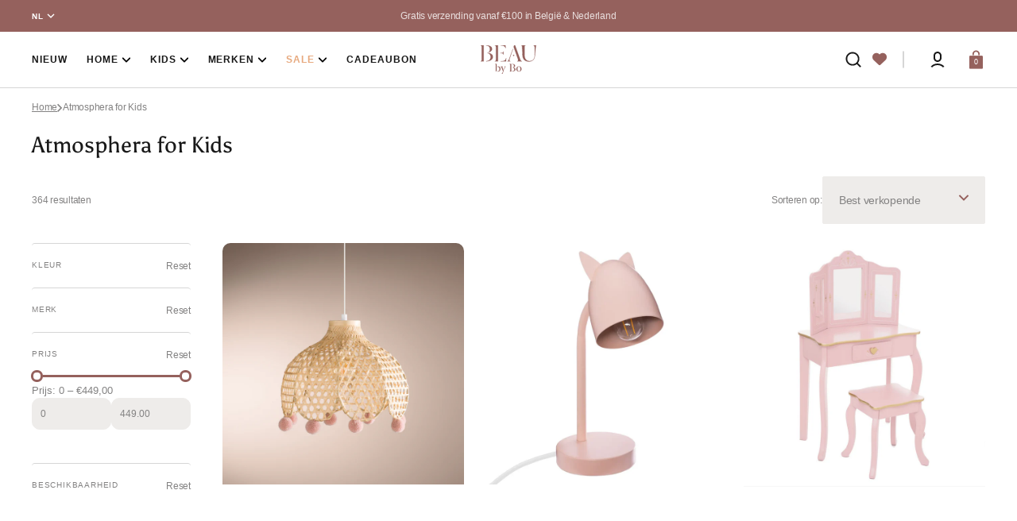

--- FILE ---
content_type: text/css
request_url: https://beaubybo.com/cdn/shop/t/20/assets/theme.css?v=128919625767359594781744789216
body_size: 748
content:
.blog .blog__posts .blog__post .article-card-row__image-wrapper,.blog .articles-wrapper .article,.cards-grid-section .cards-grid__item{border-radius:10px!important;overflow:hidden}.template-product .product-section .breadcrumb-desktop{display:none!important}.announcement-bar .disclosure .disclosure__item .link{display:flex;justify-content:flex-start;gap:10px;align-items:center}.announcement-bar .disclosure .disclosure__item .link:before{content:"";display:block;width:20px;height:20px;aspect-ratio:4/3;background-size:contain;background-repeat:no-repeat;background-position:center}.announcement-bar .disclosure .disclosure__item .link[data-value=nl]:before{background-image:url(/cdn/shop/files/nl.svg?v=1729158834)}.announcement-bar .disclosure .disclosure__item .link[data-value=fr]:before{background-image:url(/cdn/shop/files/fr.svg?v=1729158936)}.announcement-bar .disclosure .disclosure__item .link[data-value=de]:before{background-image:url(/cdn/shop/files/de.svg?v=1729158899)}.announcement-bar .disclosure .disclosure__item .link[data-value=en]:before{background-image:url(/cdn/shop/files/gb.svg?v=1729158939)}.header .header__top .header__top_left .header__shop{display:none!important}@media screen and (min-width: 1200px){.predictive-search{max-height:calc(100vh - 250px)!important}}@media screen and (min-width: 576px) and (max-width: 1199px){.predictive-search{max-height:calc(100vh - 175px)!important}}@media screen and (max-width: 575px){.predictive-search{max-height:calc(100vh - 185px)!important}}.card--product .media img{object-fit:contain!important}.swym-ui-component .swym-add-wishlist-modal .swym-modal-content .swym-product-name{color:#000!important}.swym-ui-components .swym-bg-2,.swym-ui-component .swym-bg-2{background-color:#95615d!important;white-space:nowrap!important;text-align:center!important;padding-left:0!important;padding-right:0!important;border-radius:10px!important;margin-left:4px!important;width:100%}.swym-ui-components .swym-color-2,.swym-ui-component .swym-color-2{color:#95615d!important}.swym-ui-component .swym-add-wishlist-modal .swym-modal-content .swym-new-wishlist-btn{border-color:#95615d!important;white-space:nowrap!important;text-align:center!important;padding-left:0!important;padding-right:0!important;width:75%;border-radius:10px!important;margin-right:4px!important}.drawer{z-index:calc(infinity)!important}.footer-contact-block{margin-top:1rem;display:flex;gap:10px}.footer-contact-block svg{width:24px;height:24px;font-size:24px}.booster-card{margin-left:4rem!important;margin-right:4rem!important}.swym-wishlist .heart-icon{color:#95615d!important}.swym-wishlist-modal .swym-close-btn{background-color:transparent!important}.swym-wishlist-modal .swym-close-btn .swym-icon{color:#95605d}.swym-wishlist-modal .swym-close-btn .swym-icon:before{font-size:14px!important;top:14px!important}.swym-wishlist-modal .swym-wishlist-container-title-bar{justify-content:flex-start!important;margin-left:0!important;border-radius:0!important;padding:0 16px!important;background-color:#e9e9e9!important}.swym-wishlist-modal .swym-wishlist-container-title-bar .swym-user-login-status,.swym-wishlist-modal .swym-wishlist-container-title-bar .swym-wishlist-main-title{color:#95605d!important}.swym-wishlist-modal .swym-htc-tabs{padding:7px 11px!important;display:flex;gap:10px!important;border-bottom:0!important}.swym-wishlist-modal .swym-htc-tabs .swym-htc-tab-item{display:block;width:100%!important;border-radius:8px!important;margin:0!important}.swym-wishlist-modal .swym-htc-tabs .swym-htc-tab-item:nth-child(2){border:1px solid #D6D6D6!important}.swym-wishlist-modal .swym-sfl-cart-btn{width:calc(100% - 32px)!important}.swym-wishlist-modal .swym-add-to-cart-btn{background-color:#95605d!important;width:100%;color:#fff!important}.swym-wishlist-modal .swym-sfl-layout-grid,.swym-wishlist-modal .swym-wishlist-grid{gap:3rem!important}.swym-wishlist-modal .swym-sfl-layout-grid .swym-sfl-card-product-item,.swym-wishlist-modal .swym-wishlist-grid li{margin:0!important;border:none!important;min-width:300px!important}.swym-wishlist-modal .swym-product-price{margin-top:15px!important}.swym-wishlist-modal .swym-title{margin-bottom:0!important;line-height:19.6px!important}.swym-wishlist-modal .swym-sfl-image-wrapper{margin-bottom:0!important;max-height:unset!important}.swym-wishlist-modal .swym-title,.swym-wishlist-modal button.swym-is-button h2{font-size:14px!important;font-weight:500!important;margin:0!important;padding-top:16px!important}.swym-wishlist-modal .swym-product-price .swym-product-final-price,.swym-wishlist-modal .swym-product-price{padding:0!important;font-size:14px!important;font-weight:500!important}.swym-wishlist-modal .swym-sfl-card-product-item button.swym-sfl-add-to-cart-btn,.swym-wishlist-modal li button.swym-add-to-cart-btn{background:#95615d!important;font-size:12px!important;padding:6px 10px!important;margin:16px auto 0!important;text-transform:math-auto!important;width:145px!important;white-space:pre-wrap!important;border-radius:10px!important;display:flex!important;position:absolute!important;left:0!important;right:0!important;top:225px!important;opacity:0;transition:.3s;justify-content:center!important;font-weight:700!important}.swym-wishlist-modal .swym-sfl-card-product-item:hover button.swym-sfl-add-to-cart-btn,.swym-wishlist-modal li:hover button.swym-add-to-cart-btn{opacity:1}.swym-ui-component .swym-sfl-layout-grid .swym-sfl-image-wrapper,.swym-ui-component .swym-wishlist-grid .swym-wishlist-image-wrapper{height:100%!important}.swym-ui-component .swym-sfl-layout-grid .swym-sfl-card-product-item:hover .swym-title,.swym-ui-component .swym-wishlist-grid .swym-wishlist-item:hover .swym-title{white-space:normal!important;overflow:visible!important}.template-product .price-item{font-size:20px!important}.template-product .product-form__buttons-row{align-items:flex-end!important;flex-direction:row!important;flex-wrap:wrap!important;margin-top:18px!important}.template-product .product-form__quantity{width:auto!important}.template-product .product-form__submit{width:auto!important;max-width:calc(100% - 131px)!important}.template-product .product-form__quantity .quantity{width:12.3rem;padding:.6rem;border-radius:10px!important}.template-product .inventory__title span{font-size:10px!important;font-weight:600!important;line-height:12.19px!important;letter-spacing:.04em!important;text-align:left!important;color:#858484!important}.template-product .share-buttons{margin-bottom:3rem!important}.template-product .swym-wishlist-button-bar{width:100%!important;height:48px!important;border-radius:8px!important;border:1px solid #D6D6D6!important;display:flex!important;padding:0!important;justify-content:center!important;align-items:center!important;color:#000!important;margin-left:0!important;margin-right:0!important}.template-product .swym-wishlist-button-bar .swym-button{display:flex!important;align-items:center!important;text-indent:28px!important}.template-product .swym-wishlist-button-bar .swym-button:after{color:#000!important}.template-product .swym-wishlist-button-bar .swym-button .swym-wishlist-cta{font-size:11px!important;font-weight:600!important;letter-spacing:.04em!important;color:#000!important;opacity:1!important}
/*# sourceMappingURL=/cdn/shop/t/20/assets/theme.css.map?v=128919625767359594781744789216 */


--- FILE ---
content_type: text/css
request_url: https://beaubybo.com/cdn/shop/t/20/assets/component-discounts.css?v=54493452306412480891744789094
body_size: -605
content:
.discounts {
  font-size: 1.2rem;
  color: rgb(var(--color-foreground-secondary));
  display: flex;
  flex-direction: column;
  align-items: flex-end;
  gap: 0.5rem;
}

.discounts__wrapper {
  margin-top: 1rem;
}

.discounts__discount {
  display: flex;
  align-items: center;
  line-height: 1.5;
}

.discounts__discount--end {
  justify-content: flex-end;
}

.discounts__discount--center {
  justify-content: center;
}

.discounts__discount > .icon {
  width: 1.2rem;
  height: 1.2rem;
  margin-right: 0.7rem;
}

#main-cart-items .cart-item__details .discounts {
  align-items: flex-start;
}

--- FILE ---
content_type: text/css
request_url: https://beaubybo.com/cdn/shop/t/20/assets/component-card.css?v=110512295193375909831753770692
body_size: 1313
content:
.collection-product-card{position:relative;margin:0;transition:var(--duration-default);overflow:hidden}.collection-product-card .caption-with-letter-spacing{margin:0;max-width:25.5rem}@media screen and (min-width: 990px){.collection-product-card:hover .card__link{opacity:1}}.card-wrapper{position:relative;display:block;height:100%;text-decoration:none;background-color:rgb(var(--color-background));border-radius:.2rem;overflow:hidden}.card-wrapper__image{opacity:0;position:absolute;top:0;right:0;bottom:0;left:0;width:100%;height:100%;object-fit:cover;z-index:1;transition:var(--duration-default)}.card-wrapper__link--overlay{display:block;text-decoration:none;color:rgb(var(--color-link));background-color:transparent;z-index:1}.card-wrapper .product-form__controls{margin-bottom:0}.card-wrapper .product-form__controls-group{gap:.2rem}.card-wrapper .product-form__controls-group label.color-swatch{margin-top:0}.card-wrapper input[type=radio].disabled{display:none}.card-wrapper input[type=radio].disabled+label{display:none}.full-unstyled-link,.placeholder-svg{transition:var(--duration-default)}.card{display:block;overflow:hidden;text-decoration:none}.card__title-block{display:flex;align-items:center;gap:0 .8rem;flex-wrap:wrap}.card__title-block .product-parameters{pointer-events:none}@media screen and (max-width: 990px){.card__title-block .product-parameters-hide{display:none}}.card__inner{position:relative;display:block}.card__text{display:flex;flex-direction:column;align-items:center;justify-content:center}.card__vendor{margin:.2rem 0 0;font-size:calc(var(--font-heading-card-scale) * 1rem);line-height:1.4;text-transform:capitalize;transition:var(--duration-default);letter-spacing:-.02em}.card__vendor.vendor_link{pointer-events:all;text-decoration:none;transition:var(--duration-default)}.card__vendor.vendor_link:hover{opacity:.7}.card__title{position:relative;display:block;margin:0;max-width:34.1rem;color:rgb(var(--color-foreground-title));line-height:1.5;font-family:var(--font-heading-card-family);font-style:var(--font-heading-card-style);font-weight:var(--font-heading-card-weight);font-size:calc(var(--font-heading-card-scale) * 1rem);word-break:break-word;letter-spacing:calc(var(--font-heading-card-letter-spacing) * .1);text-transform:var(--font-heading-card-text-transform);z-index:2;pointer-events:all}.card__title a{line-height:1.5;font-family:var(--font-heading-card-family);font-style:var(--font-heading-card-style);font-weight:var(--font-heading-card-weight);font-size:calc(var(--font-heading-card-scale) * 1rem);word-break:break-word;letter-spacing:calc(var(--font-heading-card-letter-spacing) * .1);z-index:2}.card__description{margin-top:.2rem;font-family:var(--font-text-card-family);font-style:var(--font-text-card-style);font-weight:var(--font-text-card-weight);font-size:calc(var(--font-text-card-scale) * 1rem);line-height:1.4;letter-spacing:-.02em}.card__view-details{margin-top:1.6rem;position:relative;overflow:hidden;font-family:var(--font-subtitle-family);font-weight:var(--font-subtitle-weight);font-style:var(--font-subtitle-style);font-size:calc(var(--font-heading-card-scale) * 1rem);line-height:1.4;display:inline-flex;justify-content:flex-start;align-items:center;width:100%;letter-spacing:-.02em}.card__view-details .card__view-details-button{display:inline-flex;align-items:center;justify-content:center;transition:transform .6s cubic-bezier(.23,1,.32,1)}.card__view-details .card__view-details-button.card__view-details-second{position:absolute;left:0;transform:translateY(130%) translateZ(0);pointer-events:all;text-decoration:none}.card__view-details .card__view-details-button.card__view-details-second svg{margin-left:.6rem}.card__view-details .card__view-details-button.card__view-details-second span:first-child{position:relative;word-break:break-word}.card__view-details .card__view-details-button.card__view-details-second span:first-child:after{position:absolute;bottom:-.1rem;left:0;right:0;content:"";width:0;height:.1rem;background-color:rgb(var(--color-foreground-secondary));transition:width var(--duration-default)}.card__view-details .card__view-details-button.card__view-details-second:hover span:first-child:after{width:100%}.card__link{font-size:1.2rem;letter-spacing:-.02em;min-width:8.4rem;min-height:2.9rem;padding:.6rem 1rem;position:relative;left:50%;transform:translate(-50%) translateY(0);bottom:1rem;transition:transform var(--duration-short),opacity var(--duration-short),background-color var(--duration-default),color var(--duration-default);z-index:3;pointer-events:all;cursor:pointer;text-transform:none}@media screen and (min-width: 1200px){.card__link{// transform: translate(-50%) translateY(100%);// opacity: 0}}.card__link .icon-eye{width:1.8rem;height:1.8rem;flex-shrink:0}.card__link.loading{opacity:.5;pointer-events:none}@media screen and (min-width: 1200px){.card__link.loading{transform:translate(-50%) translateY(0)}}.card__link.loading span,.card__link.loading .icon-eye{opacity:0}.card__link .loading-overlay__spinner{display:flex;justify-content:center;align-items:center;width:100%;height:100%}.card__link .loading-overlay__spinner svg{width:1.6rem;height:1.6rem}.card__link span{transition:opacity var(--duration-short)}.card .icon-wrap{margin-left:.8rem;white-space:nowrap;transition:transform var(--duration-short) ease;overflow:hidden}.card .h1 .icon-arrow,.card .h2 .icon-arrow{padding-bottom:.3rem;padding-top:.3rem}.card--media{display:block;text-decoration:none}.card--text-only{display:flex;justify-content:center}.card--text-only:before{content:"";display:block;padding-bottom:100%}.card--text-only .card__inner{display:grid;grid-template-rows:1fr auto 1fr;width:100%}.card--text-only .card__content{grid-row:2;justify-self:center;margin-bottom:6rem;margin-top:5rem}.card--text-only .card__badge{align-self:flex-start;grid-row:3}.card--text-only .card__content+.card__badge{margin-top:-5rem}.card--product{position:relative}.card__content{margin-left:2.5rem;margin-right:2.5rem}.card__content>*{margin:0}.card__button{display:none}@media screen and (min-width: 990px){.card__button{display:flex}}.card__button--show{display:flex}@media screen and (min-width: 990px){.card__button--show{display:flex}}.card__add-to-cart button .loading-overlay__spinner{width:2.5rem;height:2.5rem}.card__add-to-cart button .loading-overlay__spinner .spinner{position:unset}.card--search .card__badge>*,.card--text-only .card__badge>*{margin:0 1rem 1rem}.card--search .card__badge,.card--text-only .card__badge{position:initial}.card--search .card__content{justify-self:flex-start;text-align:left}.media+.card__content{margin-top:2rem;margin-bottom:1.5rem}.card-wrapper .media{padding:0}.card-wrapper .media>img{width:100%;height:100%;object-fit:cover}@media screen and (min-width: 750px){.card--text-only .card__content{margin-top:7rem;margin-bottom:7rem}.card--text-only .card__content+.card__badge{margin-top:-7rem}}.card__text-spacing>*{margin:0}.card__text-spacing>*:not(.overlay-card)+*{margin-top:.5rem}.card__text{margin:0;word-break:break-word}.card--text-only .card__text{text-align:center}.card-information{position:relative;padding:1.6rem 0 0;z-index:2;pointer-events:none}.card-information__bottom{display:flex;align-items:center;justify-content:flex-start;flex-wrap:wrap;gap:1.25rem;margin-top:2.4rem}.card-information__text{display:block;padding-right:1.2rem}.card-information__wrapper{display:flex;flex-direction:column;align-items:flex-start;width:100%}.card-information>*:not(.visually-hidden:first-child)+.price{margin-top:2.4rem}.card-information .product-form__controls-group label.color-swatch{width:2rem;height:2rem;padding:.2rem;border-radius:50%;border:.1rem solid transparent;box-sizing:border-box}.card-information .product-form__controls-group label.color-swatch:after{content:"";position:absolute;top:50%;left:50%;transform:translate(-50%,-50%);width:1rem;height:1rem;border-radius:inherit;background-color:var(--swatch-color);transition:border-color var(--duration-default);border:.1rem solid transparent}.card-information .product-form__controls-group label.color-swatch.color-white:after{border-color:rgb(var(--color-border))}.card-information .product-colors{display:flex;align-items:center;gap:.2rem;min-height:2.4rem}.card-information .product-colors .color-swatch{display:inline-flex;align-items:center;justify-content:center;width:2rem;height:2rem;padding:.2rem;border-radius:50%;font-weight:600;color:rgb(var(--color-foreground-title));border:.1rem solid transparent;box-sizing:border-box;cursor:pointer;position:relative;transition:var(--duration-default);text-transform:uppercase}.card-information .product-colors .color-swatch:after{content:"";position:absolute;top:50%;left:50%;transform:translate(-50%,-50%);width:1rem;height:1rem;border-radius:inherit;background-color:var(--swatch-color);transition:border-color var(--duration-default);border:.1rem solid transparent}.card-information .product-colors .color-swatch.color-white:after{border-color:rgb(var(--color-border))}.card-information .product-colors .color-swatch.checked{border-color:rgb(var(--color-border))}.card-information .product-form__controls-group input:checked:not(.disabled)+label.color-swatch,.card-information .product-form__controls-group input+label.color-swatch:hover{border-color:rgb(var(--color-border))}.collection-product-card{padding:0}.cart__footer-wrapper+.collection-products-section .collection-product-card:hover .card__link{opacity:0}.card-wrapper:focus-within .card{box-shadow:none}.card__media-spacer{padding:2rem}@media screen and (min-width: 750px){.card__media-spacer{padding:3rem}}.card-article-info{margin-top:1rem;display:flex;flex-wrap:wrap}.card__badge{position:absolute;top:1rem;left:1rem;display:flex;flex-direction:row-reverse;flex-wrap:wrap;gap:.8rem;opacity:1;z-index:3}.card__badge{transition:opacity var(--duration-default)}.card__badge .badge{display:flex;align-items:center;justify-content:center}@media screen and (min-width: 990px){.card .media.media--hover-effect>img,.card-wrapper .media.media--hover-effect>img{transition:transform var(--duration-long) ease,opacity var(--duration-default)}.card__inner .media.media--hover-effect,.card--search img{transition:transform var(--duration-long) ease,opacity var(--duration-default)}.placeholder-svg{transition:transform var(--duration-long) ease}.card-wrapper:hover .card__heading{text-decoration:underline;text-underline-offset:.3rem}.card-wrapper:hover .card.card--search{background-color:rgba(var(--color-card-hover),.06);transition:background-color var(--duration-long) ease}}@media screen and (min-width: 1200px){.collection-product-card:hover .card__link{transform:translate(-50%) translateY(0);opacity:1}}@media screen and (min-width: 990px){.collection-product-card.quickview--hover:hover .card__view-details>.card__view-details-button.card__view-details-first{transform:translateY(-130%) translateZ(0)}.collection-product-card.quickview--hover:hover .card__view-details>.card__view-details-button.card__view-details-second{transform:translateY(0) translateZ(0)}.collection-product-card.quickview--hover:hover .card-wrapper__image{opacity:1;transform:scale(1.05)}.collection-product-card.quickview--hover:hover .placeholder-svg{transform:scale(1.05)}.collection-product-card.quickview--hover:hover .media.media--hover-effect>img:first-child:not(:only-of-type){opacity:0;transform:scale(1.05);transition:transform var(--duration-long) ease,opacity var(--duration-default)}.collection-product-card.quickview--hover:hover .media.media--hover-effect>img+img{opacity:1;transform:scale(1.05);transition:transform var(--duration-long) ease,opacity var(--duration-default)}.collection-product-card.quickview--hover:hover .media.media--hover-effect>img{transform:scale(1.05);transition:transform var(--duration-long) ease,opacity var(--duration-default)}}
/*# sourceMappingURL=/cdn/shop/t/20/assets/component-card.css.map?v=110512295193375909831753770692 */


--- FILE ---
content_type: text/css
request_url: https://beaubybo.com/cdn/shop/t/20/assets/component-card-horizontal.css?v=4358249603225409301744789086
body_size: 355
content:
.card-horizontal-wrapper{position:relative;display:flex;flex-direction:row;align-items:center;gap:1.6rem;border-radius:.2rem;padding:1rem;text-decoration:none;overflow:hidden}.card-horizontal-wrapper:hover img{transform:scale(1.05);transition:transform var(--duration-long) ease}.card-horizontal-wrapper:hover .card-horizontal__view-details>span:first-child{transform:translateY(-130%) translateZ(0)}.card-horizontal-wrapper:hover .card-horizontal__view-details>span:nth-of-type(2){transform:translateY(0) translateZ(0)}.card-horizontal-wrapper .price__regular,.card-horizontal-wrapper .price-item--sale{font-size:1.2rem}.card-horizontal-wrapper .price--on-sale .price-item--regular{font-size:1rem}.card-horizontal-wrapper:hover .card-horizontal__link{opacity:1;transform:translate(-50%) translateY(0)}.card-horizontal-wrapper .vendor_link{pointer-events:all;text-decoration:none;transition:var(--duration-default);z-index:2;position:relative}.card-horizontal-wrapper .vendor_link:hover{opacity:.7}.card-horizontal__image{position:relative;flex-shrink:0;min-width:6rem;max-width:6rem;border-radius:.2rem;overflow:hidden}.card-horizontal__image img{transition:transform var(--duration-long) ease}.card-horizontal__information{display:flex;flex-direction:column;justify-content:center;gap:.8rem;height:100%;pointer-events:none;box-sizing:border-box}.card-horizontal__information-group{flex-grow:1}.card-horizontal__title{position:relative;display:block;margin:0;color:rgb(var(--color-foreground-title));z-index:2;line-height:0}.card-horizontal__title a{display:inline;font-family:var(--font-heading-card-family);font-size:1.2rem;font-style:var(--font-heading-card-style);font-weight:var(--font-heading-card-weight);line-height:var(--font-body-line-height);word-break:break-word;z-index:2;letter-spacing:-.02em;text-decoration:none;transition-property:color;transition-duration:var(--duration-long);transition-timing-function:ease}.card-horizontal__title svg{margin-left:.8rem;color:currentColor;transition:opacity var(--duration-long) ease;opacity:0}.card-horizontal__title:hover svg{opacity:1}.card-horizontal__subtitle{font-size:1.2rem;letter-spacing:-.02em;margin-bottom:0;text-transform:none}.card-horizontal__view-details{position:relative;overflow:hidden;font-family:var(--font-heading-card-family);font-style:var(--font-heading-card-style);font-weight:var(--font-heading-card-weight);font-size:12px;line-height:1.4}.card-horizontal__view-details>span{display:inline-flex;align-items:center;justify-content:center;transition:transform .6s cubic-bezier(.23,1,.32,1)}.card-horizontal__view-details>span:nth-of-type(2){position:absolute;left:0;transform:translateY(130%) translateZ(0)}.card-horizontal__link{cursor:pointer;position:absolute;left:50%;bottom:1rem;margin:0;padding:.5rem 1rem;width:auto;height:auto;min-width:6.4rem;min-height:unset;background:none;font-size:1rem;line-height:1.5;text-transform:uppercase;text-decoration:none;color:rgba(var(--color-base-text),1);background-color:rgb(var(--color-background));border:none;border-radius:3rem;box-shadow:none;transform:translate(-50%) translateY(100%);opacity:0;z-index:3;pointer-events:all;text-align:center;transition:transform var(--duration-short)}.card-horizontal__link.loading span{opacity:0}.card-horizontal__link .loading-overlay__spinner{width:1.6rem;height:1.6rem}.card-horizontal__link span{transition:opacity var(--duration-short)}.card-horizontal__link:after{content:"";position:absolute;top:0;right:0;bottom:0;left:0;background-color:rgb(var(--color-background));border-radius:3rem;z-index:-1;transition:transform var(--duration-default) ease}.card-horizontal__link:hover:after{transform:scale(1.1)}.card-horizontal__description{margin-top:1rem;font-family:var(--font-text-card-family);font-style:var(--font-text-card-style);font-weight:var(--font-text-card-weight);font-size:calc(var(--font-text-card-scale) * 1rem);line-height:var(--font-body-line-height)}
/*# sourceMappingURL=/cdn/shop/t/20/assets/component-card-horizontal.css.map?v=4358249603225409301744789086 */


--- FILE ---
content_type: text/css
request_url: https://beaubybo.com/cdn/shop/t/20/assets/quick-add.css?v=36168144344151486021744789152
body_size: 729
content:
[data-scheme=dark] .quick-add-modal .product-form__submit{background-color:rgb(var(--color-background-input))}[data-scheme=dark] .quick-add-modal .product-form__submit:hover{background-color:rgba(var(--color-background-input),.7)}.quick-add{position:relative;grid-row-start:4;z-index:10}.modal-opener{position:relative;z-index:1}.quick-add-modal{box-sizing:border-box;opacity:0;position:fixed;visibility:hidden;z-index:2;margin:0 auto;top:0;left:0;width:100%;background-color:rgba(var(--color-base-background-2),.9);height:100%}.quick-add-modal[open]{opacity:1;visibility:visible;z-index:101}.quick-add-modal .sticky-slider{width:100%;height:100%}.quick-add-modal .product-parameters .product-form__controls-group{flex-wrap:wrap}.quick-add-modal .main-collage__width{width:100%}@media (min-width: 990px){.quick-add-modal .main-collage__width{width:52.2%!important;min-height:100%}}.quick-add-modal .product-media-collage__content{height:100%}.quick-add-modal .product-media-collage__content .product__media{padding-top:100%!important}@media (min-width: 990px){.quick-add-modal .product__button-prev,.quick-add-modal .product__button-next{display:flex;top:50%}}.quick-add-modal .product__outer{flex-direction:column;outline:none;gap:2.4rem!important}@media (min-width: 750px){.quick-add-modal .product__outer{gap:3.2rem!important}}@media (min-width: 990px){.quick-add-modal .product__outer{flex-direction:row;gap:6.4rem!important}}.quick-add-modal .product__outer .product__main{order:0;width:100%;min-height:100%}@media (min-width: 990px){.quick-add-modal .product__outer .product__main{width:46.2%}}.quick-add-modal .product__outer .product__info-wrapper{width:100%}@media (min-width: 990px){.quick-add-modal .product__outer .product__info-wrapper{width:48%;display:flex;flex-direction:column;justify-content:center;height:100%;padding:4rem 0}.quick-add-modal .product__outer .product__info-wrapper .product__info-wrapper-block{overflow-y:auto;overflow-x:hidden;padding:0 6.4rem 0 0}.quick-add-modal .product__outer .product__info-wrapper .product__info-wrapper-block::-webkit-scrollbar{width:.4rem}.quick-add-modal .product__outer .product__info-wrapper .product__info-wrapper-block::-webkit-scrollbar-thumb{background-color:rgb(var(--color-border));border-radius:2rem}}.quick-add-modal .product__info-container{height:auto!important}@media (max-width: 990px){.quick-add-modal .product__info-wrapper{padding:3.2rem}}@media (max-width: 750px){.quick-add-modal .product__info-wrapper{padding:0 2.4rem 2.4rem}}.quick-add-modal .product__media{height:100%!important;padding-top:0!important}.quick-add-modal .product__media-item>*{display:block;position:relative}.quick-add-modal .product__media-item{height:100%!important}.quick-add-modal .product__media-list .swiper-wrapper{height:auto!important}.quick-add-modal .product__media-list{height:inherit}.quick-add-modal .product__media-list-wrapper,.quick-add-modal .product__media-wrapper{height:100%}.quick-add-modal .product__full-details__block{display:block}.quick-add-modal .product__full-details__block .product__full-details{justify-content:center}.quick-add-modal .shopify-payment-button__button:hover:not([disabled]){opacity:1}.quick-add-modal .shopify-payment-button__button.shopify-payment-button__button--branded .shopify-cleanslate>div{overflow:hidden}.quick-add-modal .breadcrumb{display:none}.quick-add-modal.product--no-media .product__main{border:.2rem solid rgb(var(--color-border-input));border-radius:var(--border-radius-button)}.quick-add-modal.product--no-media .product__main svg{width:100%;height:100%;object-fit:contain}.quick-add-modal .product{outline:none}.quick-add-modal .product__title{font-size:2.6rem;color:rgb(var(--color-foreground-title))}.quick-add-modal .product__outer{align-items:center}.quick-add-modal .product__media-toggle,.quick-add-modal .product__media-icon,.quick-add-modal .product .product__tax,.quick-add-modal .product .custom-liquid{display:none}.quick-add-modal .product .price dd:not(:last-child){margin:0 .8rem 0 0}.quick-add-modal .product .price--on-sale .price-item--regular{font-size:1.3rem}.quick-add-modal .product-parameters .select__select{background-color:rgb(var(--color-base-background-2))}.quick-add-modal .product-form__buttons{margin-bottom:2.4rem}.quick-add-modal .product-form__group-name{margin-bottom:.8rem}.quick-add-modal .product-form__group-name--offset{margin-bottom:.4rem}.quick-add-modal .product-form__controls-group label{font-size:1.3rem;height:40px}.quick-add-modal__content-wrapper{overflow-y:auto;overflow-x:hidden;height:100%}@media (min-width: 990px){.quick-add-modal__content-wrapper{overflow:hidden}}.quick-add-modal__content-wrapper::-webkit-scrollbar{width:.4rem}.quick-add-modal__content-wrapper::-webkit-scrollbar-thumb{background-color:rgb(var(--color-border));border-radius:2rem}.quick-add-modal__content-wrapper .product__media-sublist-outer{display:none}.quick-add-modal__content{position:absolute;top:50%;left:50%;transform:translate(-50%,-50%);width:calc(100% - 3rem);max-width:116.9rem;height:62rem;background-color:rgb(var(--color-background-white));box-sizing:border-box;box-shadow:0 2rem 3rem #0101011a;border-radius:.5rem}.quick-add-modal__content img{max-width:100%}@media (max-height: 727px){.quick-add-modal__content{height:93%}}.quick-add-modal__toggle{position:absolute;padding:1.5rem;top:0;right:0;z-index:10}.quick-add-modal__content-info{height:100%}.quick-add-modal__content-info>*{height:100%!important;margin:0 auto;max-width:100%;width:100%}.quick-add-modal .product-form__controls-group label.color-swatch-second{width:1.1rem;height:1.1rem;padding:0rem;border-radius:50%;box-sizing:border-box;background-color:var(--swatch-color);transition:border-color var(--duration-default)}.quick-add-modal .product-form__controls-group label.color-swatch-second span{margin-left:6rem;text-transform:none}.quick-add-modal .quick-add-modal .product-form__controls-group label.color-swatch-second{height:4rem}.quick-add-modal .product-form__controls-group input:checked:not(.disabled)+label.color-swatch-second,.quick-add-modal .product-form__controls-group input+label.color-swatch-second:hover{border-color:rgb(var(--color-button))}.quick-add-modal .product-form__controls-group input.disabled+label.color-swatch-second{opacity:1}.quick-add-modal .product-form__controls-group input.disabled+label.color-swatch-second:before{top:50%;height:.2rem;clip-path:unset;z-index:1;transform:translateY(-50%) rotate(-45deg)}.quick-add-modal .product__outer,.quick-add-modal .product__main,.quick-add-modal .product__media-wrapper,.quick-add-modal .product__media-list-wrapper,.quick-add-modal .product__modal-opener{height:100%}.quick-add-modal .product-form__submit{background-color:rgb(var(--color-background-secondary))}.quick-add-modal .product-form__submit:hover{background-color:rgba(var(--color-background-secondary),.7)}.quick-add-modal .product-form__controls-group .color_swatch_block{min-width:7.6rem;gap:.4rem}.quick-add-modal .product-form__controls-group .color_swatch_block>span{text-transform:none;letter-spacing:-.02em;visibility:visible!important}.quick-add-modal .product-form__controls-group .adv-btn-opener{margin-left:.2rem}.quick-add-modal .product-form__controls-group .size_value_block{min-width:6rem;letter-spacing:.08em}.quick-add-modal .product-form__controls-group label.color-swatch-second span{display:none}
/*# sourceMappingURL=/cdn/shop/t/20/assets/quick-add.css.map?v=36168144344151486021744789152 */


--- FILE ---
content_type: text/css
request_url: https://beaubybo.com/cdn/shop/t/20/assets/section-rich-text.css?v=65844433068962808851744789198
body_size: -465
content:
.rich-text{text-align:center;border-radius:.2rem}.rich-text.rich-text--full-width{max-width:initial;width:100%;border-radius:0}.rich-text__blocks{margin:auto;width:calc(100% - 5rem)}.rich-text__text{color:rgb(var(--color-foreground-secondary))}.rich-text__blocks *{overflow-wrap:break-word}.rich-text--full-width .rich-text__blocks{width:calc(100% - 8rem)}@media screen and (min-width: 750px){.rich-text__blocks{max-width:50rem}.rich-text--full-width .rich-text__blocks{width:calc(100% - 15rem)}}@media screen and (min-width: 990px){.rich-text__blocks{max-width:78rem}}.rich-text__blocks>*{margin-top:0;margin-bottom:0}.rich-text__blocks>*+*{margin-top:.8rem}.rich-text__blocks>*+a{margin-top:2.4rem}.rich-text__text p{margin:0}
/*# sourceMappingURL=/cdn/shop/t/20/assets/section-rich-text.css.map?v=65844433068962808851744789198 */


--- FILE ---
content_type: text/css
request_url: https://beaubybo.com/cdn/shop/t/20/assets/section-information-bar.css?v=128761292365525415791744789186
body_size: -190
content:
.information-bar__border-top{border-top:.1rem solid rgb(var(--color-border))}.information-bar__border-bottom{border-bottom:.1rem solid rgb(var(--color-border))}@media screen and (min-width: 750px){.information-bar__wrapper{display:flex;justify-content:center;gap:2rem 4rem;flex-wrap:wrap}}@media screen and (min-width: 800px){.information-bar__wrapper{gap:2rem 4rem}}.information-bar__link{display:flex;align-items:center;justify-content:center;text-decoration:none}@media screen and (max-width: 750px){.information-bar__link{width:100%!important}}.information-bar__link:not([aria-disabled=true]):hover .link-hover-line:after{width:100%}.information-bar__inner{display:flex;align-items:center;justify-content:center;gap:1.2rem}@media screen and (min-width: 576px){.information-bar__inner{gap:.8rem}}@media screen and (min-width: 800px){.information-bar__inner{gap:1.2rem}}.information-bar__message{margin:0;font-size:1.4rem;letter-spacing:-.02em;font-weight:var(--font-subtitle-weight);pointer-events:none;padding:0 0 .3rem;max-width:25rem;color:rgb(var(--color-foreground-secondary))}.information-bar .information-bar__link.swiper-slide{width:initial}
/*# sourceMappingURL=/cdn/shop/t/20/assets/section-information-bar.css.map?v=128761292365525415791744789186 */


--- FILE ---
content_type: text/css
request_url: https://beaubybo.com/cdn/shop/t/20/assets/component-list-social.css?v=171517963373233653631744789099
body_size: -712
content:
.list-social {
  display: flex;
  flex-wrap: wrap;
}

.list-social__item .icon {
  height: 1.8rem;
  width: 1.8rem;
  color: rgba(var(--color-social));
  transition: var(--duration-default);
}

.list-social__item:hover .icon {
  color: rgb(var(--color-accent));
}

.list-social__link {
  align-items: center;
  display: flex;
  padding: 0.4rem;
}

--- FILE ---
content_type: text/css
request_url: https://beaubybo.com/cdn/shop/t/20/assets/component-pagination.css?v=148762415260799288521744789104
body_size: -375
content:
.pagination-wrapper{margin-top:4rem}@media screen and (min-width: 576px){.pagination-wrapper{margin-top:6.4rem}}.pagination__list{display:flex;flex-wrap:wrap;align-items:center;justify-content:center;gap:.3rem}.pagination__list>li{flex:0 0 4rem;max-width:4rem}@media screen and (min-width: 576px){.pagination__next{margin-left:1.5rem}}@media screen and (min-width: 576px){.pagination__prev{margin-right:1.5rem}}.pagination__item{position:relative;display:flex;justify-content:center;align-items:center;width:4rem;height:4rem;padding:0;font-size:1.6rem;font-weight:var(--font-heading-weight);color:rgb(var(--color-foreground-secondary));text-decoration:none;border-radius:.5rem;transition:color var(--duration-default)}.pagination__item:not(.pagination__item--current):hover,.pagination__item:focus{color:rgb(var(--color-foreground))}.pagination__item--current{color:rgb(var(--color-foreground))}.pagination__item:not(.pagination__item--current):hover{color:rgb(var(--color-foreground))}.pagination__item-arrow{display:flex;justify-content:center;align-items:center;width:4rem;height:4rem;border-radius:50%;color:rgb(var(--color-button));background-color:rgb(var(--color-base-background-2));transition:transform var(--duration-default)}.pagination__item-arrow svg{width:.7rem;margin-left:.1rem}.pagination__item-arrow:hover{transform:scale(1.05)}.pagination__item--prev svg{margin-left:-.1rem;transform:rotate(180deg)}
/*# sourceMappingURL=/cdn/shop/t/20/assets/component-pagination.css.map?v=148762415260799288521744789104 */


--- FILE ---
content_type: text/javascript
request_url: https://beaubybo.com/cdn/shop/t/20/assets/header.js?v=164600959595777787691744789127
body_size: -518
content:
(function(){const header=()=>{$("[data-hover-opacity]").hover(function(){if($(this).hasClass("header__follow")&&$(".header-details__search").attr("open"))return"";const id=$(this).data("hover-opacity");$(`[data-hover-opacity=${id}]`).addClass("opacity"),$(this).removeClass("opacity")},function(){const id=$(this).data("hover-opacity");$(`[data-hover-opacity=${id}]`).removeClass("opacity")});const headerOverlay=document.querySelector(".header__overlay"),searchDetails=document.querySelector(".header__search details");headerOverlay.addEventListener("click",()=>{searchDetails.removeAttribute("open"),document.body.classList.remove("overflow-hidden-search")})};document.addEventListener("shopify:section:load",header),header()})();
//# sourceMappingURL=/cdn/shop/t/20/assets/header.js.map?v=164600959595777787691744789127


--- FILE ---
content_type: text/javascript
request_url: https://beaubybo.com/cdn/shop/t/20/assets/collection.js?v=80982263900038524331744789079
body_size: -573
content:
(function(){const collection=()=>{$("[data-hover-opacity]").hover(function(){const id=$(this).data("hover-opacity");$(`[data-hover-opacity=${id}]`).addClass("opacity"),$(this).removeClass("opacity")},function(){const id=$(this).data("hover-opacity");$(`[data-hover-opacity=${id}]`).removeClass("opacity")})};document.addEventListener("shopify:section:load",collection),collection()})();
//# sourceMappingURL=/cdn/shop/t/20/assets/collection.js.map?v=80982263900038524331744789079


--- FILE ---
content_type: image/svg+xml
request_url: https://cdn.shopify.com/s/files/1/0659/6028/0310/files/beau-zon.svg?v=1724068328
body_size: 500
content:
<svg xmlns="http://www.w3.org/2000/svg" fill="none" viewBox="0 0 71 43" height="43" width="71">
<path fill="white" d="M35.9597 16.879C35.4914 16.879 35.1105 16.4981 35.1105 16.0297V0.849257C35.1105 0.380917 35.4914 0 35.9597 0C36.4281 0 36.809 0.380917 36.809 0.849257V16.0297C36.809 16.4981 36.4281 16.879 35.9597 16.879Z"></path>
<path fill="white" d="M1.3713 21.4874L15.5214 27.2074C15.9523 27.3823 16.2021 27.8694 16.0335 28.3065C15.8649 28.7436 15.3591 28.9746 14.9157 28.7998L0.765579 23.0798C0.334706 22.9049 0.0849247 22.4179 0.253527 21.9808C0.42213 21.5436 0.927936 21.3126 1.3713 21.4874Z"></path>
<path fill="white" d="M70.0237 23.2422L55.1867 28.6437C54.7433 28.806 54.2563 28.575 54.0939 28.1379C53.9315 27.7008 54.1626 27.2074 54.5997 27.0451L69.4367 21.6436C69.8801 21.4812 70.3672 21.7122 70.5295 22.1494C70.6919 22.5865 70.4608 23.0798 70.0237 23.2422Z"></path>
<path fill="white" d="M0.409571 37.7669C0.253458 37.6108 0.15979 37.3985 0.15979 37.1675C0.15979 36.6991 0.540706 36.3182 1.00905 36.3182H12.6301C13.0985 36.3182 13.4794 36.6991 13.4794 37.1675C13.4794 37.6358 13.0985 38.0167 12.6301 38.0167H1.00905C0.771754 38.0167 0.55944 37.9231 0.409571 37.7669Z"></path>
<path fill="white" d="M46.6568 18.9959C46.4382 18.9959 46.2197 18.9147 46.0573 18.7461C45.7263 18.4151 45.7263 17.8781 46.0573 17.5409L54.5187 9.07955C54.8496 8.74859 55.3866 8.74859 55.7238 9.07955C56.0548 9.41051 56.0548 9.94754 55.7238 10.2847L47.2625 18.7461C47.0939 18.9147 46.8816 18.9959 46.663 18.9959H46.6568Z"></path>
<path fill="white" d="M23.402 19.3955C23.1897 19.3643 22.9837 19.2456 22.8463 19.0583L16.0148 9.65404C15.74 9.27312 15.8212 8.74233 16.2021 8.46758C16.583 8.19282 17.1138 8.27399 17.3886 8.65491L24.2201 18.0592C24.4948 18.4401 24.4137 18.9709 24.0327 19.2456C23.8454 19.383 23.6144 19.433 23.402 19.3955Z"></path>
<path fill="white" d="M70.2734 37.8731C70.1173 38.023 69.905 38.1166 69.6677 38.1104L57.7032 37.9043C57.2348 37.8981 56.8602 37.5109 56.8664 37.0363C56.8727 36.568 57.2598 36.1933 57.7344 36.1996L69.6989 36.4056C70.1673 36.4119 70.5419 36.799 70.5357 37.2736C70.5357 37.5109 70.4295 37.717 70.2734 37.8731Z"></path>
<path fill="white" d="M18.5563 42.875C18.2566 41.5949 18.1067 40.271 18.1067 38.9284C18.1067 34.3075 19.9051 29.9613 23.1773 26.6892C26.4432 23.4233 30.7894 21.6186 35.4166 21.6186C40.0438 21.6186 44.3837 23.417 47.6558 26.6892C50.9217 29.955 52.7264 34.3012 52.7264 38.9284C52.7264 40.2773 52.5703 41.5949 52.2768 42.875H54.019C54.2875 41.6011 54.4312 40.2835 54.4312 38.9284C54.4312 28.4314 45.9199 19.9201 35.4228 19.9201C24.9257 19.9201 16.4144 28.4314 16.4144 38.9284C16.4144 40.2835 16.5581 41.6011 16.8266 42.875H18.5688H18.5563Z"></path>
</svg>


--- FILE ---
content_type: text/javascript
request_url: https://beaubybo.com/cdn/shop/t/20/assets/details-disclosure.js?v=122718165961156973161744789120
body_size: -500
content:
class DetailsDisclosure extends HTMLElement{constructor(){super(),this.mainDetailsToggle=this.querySelector("details"),this.addEventListener("keyup",this.onKeyUp),document.addEventListener("click",this.onFocusOut.bind(this))}onKeyUp(event){if(event.code.toUpperCase()!=="ESCAPE")return;const openDetailsElement=event.target.closest("details[open]");if(!openDetailsElement)return;const summaryElement=openDetailsElement.querySelector("summary");openDetailsElement.removeAttribute("open"),summaryElement.focus()}onFocusOut(e){e.composedPath().includes(this.mainDetailsToggle)||this.mainDetailsToggle&&this.mainDetailsToggle.removeAttribute("open")}close(){this.mainDetailsToggle&&this.mainDetailsToggle.removeAttribute("open")}}customElements.define("details-disclosure",DetailsDisclosure);
//# sourceMappingURL=/cdn/shop/t/20/assets/details-disclosure.js.map?v=122718165961156973161744789120


--- FILE ---
content_type: image/svg+xml
request_url: https://beaubybo.com/cdn/shop/files/Logo-text-bold.svg?v=1735030877&width=110
body_size: 4031
content:
<svg xmlns="http://www.w3.org/2000/svg" fill="none" viewBox="0 0 194 100" height="100" width="194">
<g clip-path="url(#clip0_105_11)">
<path stroke-width="0.5" stroke="#95615D" fill="#95615D" d="M0 -0.0855713L-0.0894116 0.397893L1.00138 0.815642C1.97131 1.31411 2.62561 1.9244 2.99306 2.64805C3.24543 3.1534 3.38893 4.13148 3.38893 5.65803V50.7103C3.38893 52.0487 3.24845 53.0572 2.98319 53.7425L2.98272 53.7437C2.73435 54.3957 2.09915 55.002 1.00249 55.5522L-0.0894143 55.9704L0 56.4539H10.4003H10.6503V56.2039V0.164429V-0.0855713H10.4003H0ZM28.559 4.32056L28.8666 4.62813C31.0877 7.01153 32.2069 9.97043 32.2069 13.6871C32.2069 17.5712 31.0082 20.6941 28.6492 23.0574L27.1321 24.3177L27.3517 24.7527C28.9345 24.3629 30.3888 23.9019 31.691 23.393L31.693 23.3921C34.0964 22.4284 36.0441 21.0803 37.5406 19.3564L37.5416 19.3552C38.9945 17.6601 39.7147 15.5456 39.7147 13.0181C39.7147 10.8676 39.2424 8.97939 38.2876 7.35937C37.333 5.73966 35.9042 4.40182 34.012 3.3392C30.1944 1.16311 25.1828 0.0672803 19.0187 0.00835013L18.9938 0.507323C23.2418 0.891383 26.4185 2.17999 28.559 4.32056ZM42.5085 40.6504V40.4004H42.4947C42.4288 36.2167 40.7011 32.9811 37.3153 30.7236C33.7116 28.2738 29.1914 26.938 23.7455 26.7136L23.6774 27.2066C26.4588 27.8671 28.6935 29.0341 30.405 30.6882L30.4077 30.6908C33.1659 33.2766 34.5546 36.7862 34.5546 41.2373C34.5546 45.9608 32.9149 49.5689 29.6626 52.1091C26.9506 54.2094 23.4193 55.4651 19.0642 55.861L19.0868 56.36C21.8054 56.36 24.5008 56.0527 27.1724 55.4261C30.4022 54.6835 33.0452 53.7258 35.1045 52.5239C37.3427 51.2735 39.144 49.6398 40.5162 47.6351L40.5165 47.6346C41.8519 45.6738 42.5085 43.3456 42.5085 40.6504Z"></path>
<path stroke-width="0.5" stroke="#95615D" fill="#95615D" d="M49.6067 -0.0855713L49.5173 0.397892L50.6091 0.816054C51.5718 1.29975 52.2265 1.94119 52.5961 2.7227C52.854 3.29355 52.9956 4.25673 52.9956 5.65803V50.7103C52.9956 52.0487 52.8552 53.0572 52.5899 53.7424L52.5894 53.7437C52.341 54.3957 51.7058 55.002 50.6092 55.5522L49.5173 55.9704L49.6067 56.4539H60.007H60.257V56.2039V0.164429V-0.0855713H60.007H49.6067ZM68.9573 27.718L72.3334 27.8001C74.2344 27.9171 75.5953 28.2197 76.4481 28.6959L76.4491 28.6965C77.5167 29.2859 78.301 30.2206 78.7875 31.5188L79.2906 33.0402L79.778 32.9617V21.8102L79.2907 21.7316L78.7045 23.5019C78.2667 24.7464 77.4985 25.6459 76.3716 26.2372L76.3716 26.2371L76.3659 26.2403C75.5131 26.7166 74.1522 27.0192 72.2511 27.1361L68.9572 27.2182L68.9573 27.718ZM88.8249 45.2249H88.5864L88.5752 45.4632L88.5741 45.485C88.2972 46.462 87.9097 47.5525 87.421 48.7576C86.7118 50.346 85.6136 51.7206 84.1201 52.8816C82.6876 53.9236 80.9403 54.6495 78.8953 55.0307L78.8953 55.0306L78.8868 55.0325C77.1115 55.4271 74.5574 55.7079 71.24 55.872L71.2396 55.872L69.6315 55.9542L69.6443 56.4539H88.3202H88.5587L88.5699 56.2156L89.0709 45.5657C89.0731 45.5578 89.0753 45.55 89.0775 45.5421L89.166 45.2249H88.8367H88.8249ZM76.9366 1.25328L76.9642 1.2596H76.977C79.0217 1.71257 80.7058 2.36978 82.0163 3.24667C83.2707 4.12532 84.373 5.36197 85.3198 6.96556C85.7588 7.79803 86.211 8.81834 86.6528 10.0504L87.1378 9.9532L86.633 0.15157L86.6207 -0.0855713H86.3833H70.0668L70.0528 0.414035C72.9683 0.577957 75.2654 0.87027 76.9366 1.25328Z"></path>
<path stroke-width="0.5" stroke="#95615D" fill="#95615D" d="M130.411 52.0636V51.8136C130.411 50.6704 130.081 49.1878 129.416 47.3316L129.415 47.3304L125.272 35.5802L125.258 35.5399V35.4971V35.4575L114.789 5.65858L114.759 5.57222L114.791 5.48669L116.822 0.15743L116.884 -0.00354004H117.056H119.85H120.026L120.085 0.161781L137.246 47.8317L137.247 47.8325C137.924 49.7358 138.646 51.3528 139.422 52.6981L139.428 52.7084L139.428 52.7085C140.204 54.2126 141.045 55.0723 141.908 55.3812L130.411 52.0636ZM130.411 52.0636H130.419M130.411 52.0636H130.419M130.419 52.0636C130.366 53.5584 129.831 54.6047 128.851 55.2395C128.176 55.6346 127.691 55.8702 127.375 55.9791L127.456 56.4655H143.174L143.27 55.9847L143.22 55.9636C142.955 55.8535 142.726 55.7582 142.527 55.6539C142.293 55.5304 142.083 55.4436 141.908 55.3814L130.419 52.0636ZM103.287 56.442L103.365 55.9544C102.704 55.7381 102.078 55.4422 101.474 55.0549C100.561 54.4562 100.074 53.3877 100.062 51.778L100.074 51.7549V51.6962C100.074 50.379 100.531 48.3583 101.492 45.6042L101.493 45.6023L112.48 13.3215L112.008 13.1551L100.012 45.9523L100.012 45.9528C99.1107 48.4333 98.2469 50.4752 97.4091 52.0933C96.4519 53.7733 95.5564 54.7942 94.7245 55.2048L94.7099 55.212L94.6964 55.221C94.5246 55.3355 94.3059 55.4738 94.0283 55.6356L94.0283 55.6355L94.0218 55.6396C93.7665 55.7991 93.5126 55.8942 93.2581 55.9472L93.3091 56.442H103.287ZM112.575 35.3168L112.387 35.4971L112.575 35.6773L114.688 37.7081L114.864 37.8779L115.038 37.7047L117.069 35.6739L117.246 35.4971L117.069 35.3203L115.038 33.2895L114.864 33.1162L114.688 33.286L112.575 35.3168Z"></path>
<path stroke-width="0.5" stroke="#95615D" fill="#95615D" d="M192.729 0.606902L192.058 0.981326C191.593 1.24056 191.164 1.64436 190.796 2.21343L190.793 2.2183L190.793 2.21826C190.415 2.77439 190.181 3.3745 190.069 4.02168L190.068 4.02866L190.068 4.02864C189.732 5.70062 189.568 7.49163 189.568 9.39077V9.39409L189.228 35.0074L189.228 35.0106C189.109 39.6014 188.295 43.5007 186.749 46.6873L186.748 46.6897C185.152 49.8928 182.747 52.4281 179.55 54.3177C176.403 56.2009 172.47 57.1464 167.755 57.1464C164.97 57.1464 162.232 56.7198 159.567 55.8667C156.883 55.0117 154.552 53.704 152.553 51.9312C150.386 50.0499 148.721 47.705 147.58 44.9124C146.378 41.9981 145.788 38.4775 145.788 34.335V5.25884C145.788 4.21813 145.629 3.26384 145.302 2.39296C144.878 1.38196 144.251 0.804656 143.44 0.594131L143.439 0.593926L143.439 0.593924C142.996 0.477172 142.628 0.365451 142.377 0.232964L142.493 -0.238259H156.439L156.535 0.242368L155.525 0.664953L155.515 0.669187L155.505 0.672519C154.499 0.993135 153.822 1.591 153.466 2.47618L153.465 2.47859C153.202 3.11268 153.062 4.10526 153.062 5.50534V34.3233C153.062 39.2066 153.822 43.1565 155.314 46.2103L155.314 46.2112C156.821 49.3286 158.924 51.6593 161.634 53.2045C164.291 54.7062 167.346 55.449 170.807 55.449C176.26 55.449 180.589 53.5846 183.799 49.8781C186.965 46.1688 188.528 41.1043 188.47 34.6663L192.729 0.606902ZM192.729 0.606902C193.001 0.474857 193.295 0.350408 193.616 0.235329L193.532 -0.25H184.071L183.968 0.227854L185.65 0.986997C186.515 1.46089 187.224 2.45612 187.717 4.05313L187.718 4.05537C188.046 5.08302 188.211 6.85595 188.211 9.39077L188.211 9.39333L188.47 34.6659L192.729 0.606902ZM145.534 2.30075C145.088 1.23255 144.407 0.586927 143.503 0.352158L146.038 34.335V5.25884C146.038 4.19064 145.874 3.20461 145.534 2.30075Z"></path>
<path stroke-width="0.5" stroke="#95615D" fill="#95615D" d="M55.6032 89.3911L55.6673 89.3199V89.224V89.2123V65.3128V65.0334L55.3896 65.0643L50.8585 65.569L50.8071 66.0547L51.1593 66.1721L51.1593 66.1721L51.1606 66.1725C51.4761 66.2758 51.7173 66.3755 51.8909 66.4729C52.069 66.5727 52.1501 66.6558 52.1814 66.7128L52.1814 66.7128L52.182 66.7137C52.3317 66.9831 52.4205 67.3489 52.4205 67.8366V91.5483V91.7983H52.6705H53.3278H53.4392L53.5137 91.7154L55.6032 89.3911ZM64.7595 90.9886L64.7612 90.9875C66.0449 90.2125 67.0489 89.1468 67.7966 87.7964C68.5719 86.4153 68.9552 84.8108 68.9552 82.9909C68.9552 81.0947 68.6094 79.4801 67.9177 78.1453L67.9177 78.1453L67.9163 78.1428C67.2307 76.8556 66.3468 75.8469 65.2726 75.1511L65.2705 75.1497C64.176 74.4565 62.9912 74.1014 61.7326 74.1014C60.6526 74.1014 59.5003 74.4081 58.2916 74.9825L58.2803 74.9879L58.2696 74.9944L57.7648 75.2996L57.9824 75.7474C58.5722 75.5248 59.2343 75.4113 59.9835 75.4113C61.631 75.4113 62.9664 76.1393 64.0043 77.6286L64.0049 77.6294C65.0234 79.0778 65.5441 80.9948 65.5441 83.4135C65.5441 85.8294 65.0011 87.7583 63.9589 89.2314C62.8899 90.7163 61.4742 91.4509 59.6666 91.4509C59.1888 91.4509 58.7778 91.4053 58.4176 91.3071L58.2691 91.7842C58.9674 92.0291 59.7234 92.1504 60.5235 92.1504C62.0476 92.1504 63.4532 91.7626 64.7595 90.9886Z"></path>
<path stroke-width="0.5" stroke="#95615D" fill="#95615D" d="M70.2858 74.9069C70.4674 74.9636 70.5943 75.0144 70.6947 75.0782C71.038 75.3015 71.2931 75.5253 71.4774 75.7527L71.6188 75.9678C71.8992 76.394 72.1734 76.9516 72.4515 77.6697L72.4514 77.6698L72.4534 77.6745L78.3461 92.0071L78.5801 92.5762L78.8093 92.0052L80.0536 88.9063L80.0897 88.8164L80.0558 88.7256L76.1002 78.1501C76.1001 78.1499 76.1001 78.1498 76.1 78.1497C75.7873 77.304 75.6462 76.6557 75.6462 76.1826C75.6462 75.8835 75.6918 75.6907 75.7632 75.5717L75.7632 75.5718L75.7654 75.568C75.894 75.3449 76.2179 75.1117 76.8265 74.905L76.7461 74.4183H70.3604L70.2858 74.9069ZM75.6161 97.0305L75.6148 97.0328C75.4356 97.3385 75.2277 97.6826 74.9995 98.0479H74.9836L74.911 98.1707C74.6134 98.6743 74.2216 99.228 73.7329 99.8447L73.4117 100.25H73.9288H75.7483H75.9259L75.9844 100.082L78.5082 92.8395L78.0473 92.648C77.6383 93.4892 77.2071 94.3164 76.7419 95.1073L76.7413 95.1084L76.1552 96.1164C76.155 96.1166 76.1549 96.1169 76.1548 96.1171C76.1019 96.2065 76.0469 96.3006 75.9889 96.3997C75.8773 96.5902 75.7548 96.7995 75.6161 97.0305ZM83.9016 75.6038L83.9015 75.6038L83.9045 75.6087C84.0064 75.7754 84.0674 75.9871 84.0674 76.253V76.2648C84.0674 76.7591 83.9157 77.4177 83.5803 78.2619L83.5802 78.2618L83.5779 78.268L81.1717 84.8181L81.6383 84.9974L84.3142 78.331C84.3142 78.3309 84.3143 78.3307 84.3144 78.3305C84.7224 77.328 85.0675 76.6286 85.3373 76.2008C85.7447 75.5844 86.0776 75.2475 86.3191 75.1267L86.3192 75.1268L86.3264 75.1229C86.4597 75.0507 86.5793 74.9951 86.6651 74.9576C86.708 74.939 86.7423 74.9249 86.7654 74.9157L86.7913 74.9056L86.7973 74.9033L86.7985 74.9028L86.7985 74.9028L86.7984 74.9026L86.712 74.4183H82.9205L82.8487 74.9077C83.4022 75.0738 83.7343 75.3155 83.9016 75.6038Z"></path>
<path stroke-width="0.5" stroke="#95615D" fill="#95615D" d="M101.3 65.8762V66.1262H101.532L101.951 66.2919C102.373 66.5102 102.648 66.7684 102.792 67.065L102.792 67.0652L102.798 67.076C102.846 67.1655 102.891 67.315 102.922 67.5426C102.952 67.7664 102.966 68.0477 102.966 68.3883V89.0362C102.966 89.6433 102.897 90.079 102.783 90.3797C102.687 90.6334 102.438 90.8875 101.952 91.132L101.458 91.3276L101.55 91.81H106.315H106.565V91.56V65.8762V65.6262H106.315H101.627L101.3 65.4967V65.8645V65.8762ZM114.543 67.8724L114.543 67.8725C115.63 68.959 116.172 70.3249 116.172 72.0741C116.172 73.8225 115.642 75.2084 114.585 76.2686L113.901 76.8488L114.123 77.2823C114.849 77.1036 115.517 76.8889 116.126 76.6502L116.126 76.6502L116.128 76.6493C117.24 76.202 118.155 75.5699 118.853 74.7613L118.854 74.7609C119.543 73.9585 119.889 72.9594 119.889 71.7689C119.889 69.7411 118.983 68.2025 117.203 67.2078C115.416 66.1944 113.105 65.6851 110.262 65.6614L110.236 66.1603C112.173 66.3449 113.589 66.9179 114.543 67.8724ZM110.284 91.2522L110.306 91.7513C111.558 91.7513 112.809 91.6083 114.037 91.3224C115.532 90.9901 116.753 90.5369 117.708 89.9812C118.75 89.3995 119.588 88.6344 120.232 87.6989C120.847 86.8074 121.15 85.7358 121.167 84.5292L121.18 84.5167V84.4113C121.18 82.4068 120.367 80.8364 118.745 79.7548C117.067 78.6201 114.965 78.0003 112.454 77.8931L112.383 78.3857C113.641 78.6944 114.643 79.2162 115.403 79.954L115.403 79.954L115.406 79.9571C116.638 81.1107 117.264 82.6833 117.264 84.693C117.264 86.8225 116.528 88.4347 115.072 89.5661C113.85 90.5051 112.267 91.0793 110.284 91.2522Z"></path>
<path stroke-width="0.5" stroke="#95615D" fill="#95615D" d="M133.083 92.1151L133.108 91.6158C132.109 91.5492 131.261 91.1744 130.553 90.4884L130.543 90.4782C130.542 90.4781 130.542 90.4779 130.542 90.4777C129.753 89.6989 129.125 88.677 128.667 87.3915C128.244 86.1934 128.023 84.6975 128.023 82.9088C128.023 80.3777 128.488 78.3726 129.385 76.8745L129.385 76.8737C130.209 75.4851 131.308 74.7181 132.686 74.5527L132.633 74.0556C131.217 74.1875 129.95 74.5721 128.857 75.2148C127.528 75.9644 126.453 77.0161 125.634 78.3654L125.634 78.3654L125.632 78.369C124.832 79.7385 124.436 81.2856 124.436 83.1083C124.436 84.9281 124.831 86.5111 125.632 87.8472C126.383 89.1785 127.449 90.231 128.825 91.0033L128.826 91.004C130.073 91.6944 131.498 92.0671 133.083 92.1151ZM141.054 87.8116L141.056 87.8092C141.838 86.4229 142.234 84.8657 142.25 83.1431L142.262 83.1308V83.0261C142.262 81.2518 141.878 79.6708 141.103 78.2906L141.103 78.2905L141.101 78.2875C140.35 76.991 139.284 75.9503 137.908 75.1781L137.908 75.1781L137.906 75.1765C136.555 74.4413 135.118 74.0662 133.607 74.0662L133.601 74.5661C134.482 74.5879 135.332 74.9456 136.154 75.6661C136.909 76.3329 137.536 77.3467 138.02 78.7415L138.02 78.7425C138.442 79.9408 138.663 81.4369 138.663 83.2257C138.663 85.8049 138.198 87.833 137.302 89.3303L137.301 89.332C136.478 90.7299 135.381 91.4734 134.004 91.6165L134.044 92.1148C135.362 92.0423 136.632 91.667 137.825 91.0038C139.181 90.2534 140.257 89.1876 141.054 87.8116Z"></path>
</g>
<defs>
<clipPath id="clip0_105_11">
<rect fill="white" height="100" width="194"></rect>
</clipPath>
</defs>
</svg>
